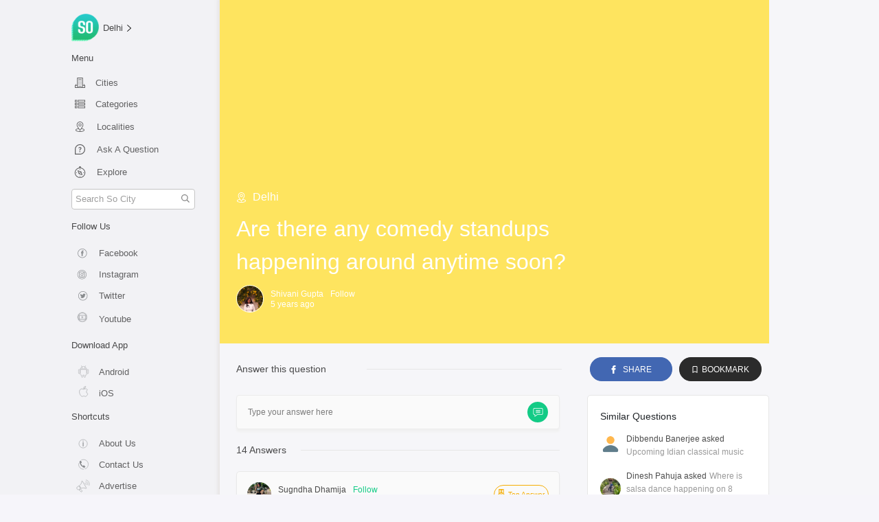

--- FILE ---
content_type: application/javascript; charset=UTF-8
request_url: https://so.city/_nuxt/d64cb03.js
body_size: 9414
content:
(window.webpackJsonp=window.webpackJsonp||[]).push([[17],{1325:function(t,e,n){t.exports=n.p+"img/topAnswer.e0dcfe2.png"},1326:function(t,e){t.exports="[data-uri]"},1327:function(t,e,n){t.exports=n.p+"img/noanswer.8085e35.png"},1328:function(t,e,n){"use strict";n(779)},1329:function(t,e,n){(e=n(40)(!1)).push([t.i,".noAnswerContainer[data-v-6f57e022]{width:100%;min-height:100px;height:auto;margin-top:10px;display:flex;align-items:center;justify-content:center;border:1px solid #fff;background-color:#fff;border-radius:1%;box-shadow:0 0 0 0 rgba(0,0,0,.2),0 0 2px 0 rgba(0,0,0,.19);font-size:10px;padding:50px;flex-direction:column}#noAnswer[data-v-6f57e022]{max-height:100px}.noOneAnswered[data-v-6f57e022]{text-align:center;max-width:200px}.getTheApp[data-v-6f57e022]{margin-top:10px;width:80px;text-align:center;padding:6px 0;border:1px solid #13cb86;border-radius:5px;cursor:pointer;color:#13cb86;text-transform:uppercase}.noAnswerContainer>*[data-v-6f57e022]{text-decoration:none}@media screen and (min-width:500px){.noAnswerContainer[data-v-6f57e022]{font-size:14px}#noAnswer[data-v-6f57e022]{max-height:140px}.noOneAnswered[data-v-6f57e022]{max-width:220px}.getTheApp[data-v-6f57e022]{margin-top:10px;width:100px}}@media screen and (min-width:769px){.noAnswerContainer[data-v-6f57e022]{font-size:20px}#noAnswer[data-v-6f57e022]{max-height:200px}.noOneAnswered[data-v-6f57e022]{max-width:310px;margin-bottom:10px}.getTheApp[data-v-6f57e022]{margin-top:20px;padding:10px;font-size:13px}}",""]),t.exports=e},1330:function(t,e,n){"use strict";n(780)},1331:function(t,e,n){(e=n(40)(!1)).push([t.i,".like-icon svg[data-v-294f8cde],.reply-icon svg[data-v-294f8cde],.unlike-icon svg[data-v-294f8cde]{opacity:.5}.write-answer[data-v-294f8cde]{width:100%;background:#ececec;border-radius:10px;height:50px}.icon-box[data-v-294f8cde]{width:30px;height:30px;border-radius:50%;background:#13cb86}.icon path[data-v-294f8cde]{fill:#fff}.write-answer span[data-v-294f8cde]{font-size:12px;color:rgba(0,0,0,.5)}.chosenAndTopAnswer[data-v-294f8cde]{display:flex;margin-left:auto}.chosenAnswer[data-v-294f8cde]{max-width:10px;-o-object-fit:cover;object-fit:contain;width:100%}.chosenAnswerContainer[data-v-294f8cde]{display:flex;padding:5px;align-items:center;height:28px;font-size:12px;margin-left:6px;border-radius:20px;color:#1392cb;border:1px solid #1392cb}.chosenAnsText[data-v-294f8cde]{margin:0 0 0 4px;font-size:10px}.answerOptionsContainer[data-v-294f8cde]{width:100%;display:flex;flex-direction:column;min-height:100px;height:auto;justify-self:center;margin-top:15px}.bottomBorder[data-v-294f8cde]{background-color:#fafafa;box-shadow:0 4px 3px 0 #f1f1f1;border:1px solid #e9e9e9;margin-bottom:30px;border-radius:5px}.answerHeading[data-v-294f8cde]{font-size:18px;font-weight:600;font-style:normal;font-stretch:normal;line-height:1.6;letter-spacing:normal;text-align:left;color:#090909;justify-self:center;height:30px}.authorPic[data-v-294f8cde]{width:30px;height:30px;border-radius:50%}.auth[data-v-294f8cde]{display:flex}.auth a[data-v-294f8cde],.authNameAndDate[data-v-294f8cde]{align-self:center}.authNameAndDate[data-v-294f8cde]{display:flex;flex-direction:column;color:#000;font-size:14px;padding-left:10px}.authNameAndDate>a[data-v-294f8cde]{margin:0;color:#000;text-decoration:none}.authName[data-v-294f8cde]{font-size:12px}.single-answer[data-v-294f8cde]{margin-top:4px;display:flex;align-items:center;flex-direction:row;padding:15px;border-bottom:1px solid #f0f0f0}.topAnswerContainer[data-v-294f8cde]{margin-left:auto;padding:5px;height:28px;display:flex;justify-content:space-around;color:#f5ad03;font-size:13px;border:1px solid #f5ad03;border-radius:20px}.topAnswer[data-v-294f8cde]{width:10px;-o-object-fit:contain;object-fit:contain}.topAnsText[data-v-294f8cde]{margin-left:5px;font-size:10px}#writeYourAnswer[data-v-294f8cde]{cursor:pointer;width:100%}.answerText[data-v-294f8cde]{font-size:14px;margin:8px 0}.follow-container[data-v-294f8cde]{padding-left:10px;cursor:pointer;font-size:12px;color:#13cb86}.postedTime[data-v-294f8cde]{font-size:10px;opacity:.5;margin-top:-2px}.answer-container-text[data-v-294f8cde]{padding:25px 15px;border-bottom:1px solid #f0f0f0}.reply-like-container[data-v-294f8cde]{padding:15px}.like-unlike-content[data-v-294f8cde],.reply-like-container[data-v-294f8cde]{display:flex;flex-direction:row;justify-content:space-between}.like-unlike-content[data-v-294f8cde]{width:25%}.like[data-v-294f8cde],.reply[data-v-294f8cde],.unlike[data-v-294f8cde]{font-size:12px;opacity:.5;display:flex;align-items:center;padding-left:5px}.like-content[data-v-294f8cde],.reply-content[data-v-294f8cde],.unlike-content[data-v-294f8cde]{cursor:pointer;display:flex;flex-direction:row}.answer-count[data-v-294f8cde]{display:flex;flex-direction:row;font-size:13px;width:100%}.no-of-ans[data-v-294f8cde]{width:25%}.ans-hr-line[data-v-294f8cde]{width:75%;height:1px;background-color:#e6e6e6;align-self:center}.answer-count-container[data-v-294f8cde]{padding-top:20px}@media screen and (max-width:499px){.answerHeading[data-v-294f8cde]{height:auto}}@media screen and (max-width:400px){.chosenAndSelectedSame[data-v-294f8cde]{width:30px;height:30px!important;padding:0!important;justify-content:center}.chosenAndSelectedSame>.chosenAnswer[data-v-294f8cde],.chosenAndSelectedSame>.topAnswer[data-v-294f8cde]{-o-object-fit:contain;object-fit:contain}.chosenAndSelectedSame>.chosenAnsText[data-v-294f8cde],.chosenAndSelectedSame>.topAnsText[data-v-294f8cde]{display:none}}@media screen and (max-width:870px){.chosenAnswerContainer[data-v-294f8cde],.topAnswerContainer[data-v-294f8cde]{font-size:10px}.topAnswerContainer>p[data-v-294f8cde]{margin:0 0 0 4px}}@media screen and (min-width:768px){.write-answer[data-v-294f8cde]{background:#fafafa;border-radius:4px;border:1px solid #ececec;box-shadow:0 4px 3px 0 #f1f1f1}#writeYourAnswer[data-v-294f8cde]{width:100%}.single-answer[data-v-294f8cde]{margin-top:0}.answerHeading[data-v-294f8cde]{font-size:20px;font-weight:600;letter-spacing:normal;text-align:left;color:#090909}.answerOptionsContainer[data-v-294f8cde]{margin-top:20px}.authorPic[data-v-294f8cde]{width:35px;height:35px}.topAnswerContainer[data-v-294f8cde]{height:28px;font-size:12px;margin-left:6px}.answerText[data-v-294f8cde]{margin-bottom:8px;margin-top:8px;font-weight:300}.answer-count[data-v-294f8cde],.answerText[data-v-294f8cde]{font-size:14px}.no-of-ans[data-v-294f8cde]{width:20%}.ans-hr-line[data-v-294f8cde]{width:80%}.like-unlike-content[data-v-294f8cde]{width:15%}}",""]),t.exports=e},1332:function(t,e,n){"use strict";n(781)},1333:function(t,e,n){(e=n(40)(!1)).push([t.i,"svg[data-v-78c54d8c]{opacity:.5}.rtr-question-container[data-v-78c54d8c]{display:flex;flex-direction:row}.rtr-question-content[data-v-78c54d8c]{display:flex;flex-direction:column}.rtr-answer[data-v-78c54d8c]{width:100%;padding-left:15px;padding-right:15px}.rtr-answer-content[data-v-78c54d8c]{display:flex;flex-direction:row;padding-bottom:75px}.rtr-similar-question-content[data-v-78c54d8c]{display:none}.ask-app-dwnld[data-v-78c54d8c]{margin-top:25px}.mbl-question-share[data-v-78c54d8c]{display:flex;flex-direction:row;padding-left:25px;padding-right:25px;justify-content:space-between;background-color:#ececec;border-top:1px solid #d1d1d1;height:45px;position:fixed;bottom:0;width:100%}.mbl-answer-conatiner[data-v-78c54d8c],.mbl-bookmark-container[data-v-78c54d8c],.mbl-share-conatiner[data-v-78c54d8c]{width:33%;display:flex;flex-direction:row;justify-content:center;align-items:center}.mbl-bookmark-container[data-v-78c54d8c],.mbl-share-conatiner[data-v-78c54d8c]{border-left:1px solid #d4d4d4}.mbl-answer[data-v-78c54d8c],.mbl-bookmark[data-v-78c54d8c],.mbl-share[data-v-78c54d8c]{padding-left:7px;font-size:12px;opacity:.5}@media only screen and (min-width:769px){.mbl-answer[data-v-78c54d8c],.mbl-bookmark[data-v-78c54d8c],.mbl-share[data-v-78c54d8c]{font-size:14px}.mbl-question-share[data-v-78c54d8c]{display:none}.rtr-similar-question-content[data-v-78c54d8c]{display:flex;flex-direction:column;width:35%;padding-left:15px}.rtr-answer[data-v-78c54d8c]{width:65%;padding-left:1.5rem;padding-right:25px}.rtr-answer-content[data-v-78c54d8c]{padding-bottom:25px}}@media only screen and (min-width:769px) and (max-width:1025px){.rtr-similar-question-content[data-v-78c54d8c]{padding-left:0;padding-right:20px}}",""]),t.exports=e},1373:function(t,e,n){"use strict";n.r(e);n(7),n(5),n(6);var o=n(0),r=(n(4),n(3),n(46),n(52)),c=(n(42),n(10)),d=(n(50),n(22)),l=n(73),h=n(546),f=n(550),w=n(13),v=(n(15),n(380)),m=n(379),x=n(49),y=(n(1328),n(24));function A(object,t){var e=Object.keys(object);if(Object.getOwnPropertySymbols){var n=Object.getOwnPropertySymbols(object);t&&(n=n.filter((function(t){return Object.getOwnPropertyDescriptor(object,t).enumerable}))),e.push.apply(e,n)}return e}function C(t){for(var i=1;i<arguments.length;i++){var source=null!=arguments[i]?arguments[i]:{};i%2?A(Object(source),!0).forEach((function(e){Object(o.a)(t,e,source[e])})):Object.getOwnPropertyDescriptors?Object.defineProperties(t,Object.getOwnPropertyDescriptors(source)):A(Object(source)).forEach((function(e){Object.defineProperty(t,e,Object.getOwnPropertyDescriptor(source,e))}))}return t}var k={components:{NoAnswer:Object(y.a)({},(function(){var t=this.$createElement,e=this._self._c||t;return e("div",{staticClass:"noAnswerContainer"},[e("img",{attrs:{id:"noAnswer",src:n(1327),alt:"No Answer"}}),this._v(" "),e("span",{staticClass:"noOneAnswered"},[this._v("\n    No one has answered this question yet, be the first one to answer.\n  ")]),this._v(" "),e("NuxtLink",{attrs:{to:"/app"}},[e("span",{staticClass:"getTheApp"},[this._v("\n      Get The App\n    ")])])],1)}),[],!1,null,"6f57e022",null).exports,InfiniteScroller:m.a,Loader:v.a},props:{initialAnswers:{type:Array,required:!0,default:function(){return[]}},totalAnswers:{type:Number,default:0}},data:function(){return{loading:!1,hasMore:this.$props.totalAnswers>10,answers:this.$props.initialAnswers,error:!1}},methods:C(C({},Object(d.b)({toggleModal:"toggleModal"})),{},{getTimeAgoInDays:x.e,fetchData:function(){var t=this;return Object(c.a)(regeneratorRuntime.mark((function e(){var n,o,r,c,d,l;return regeneratorRuntime.wrap((function(e){for(;;)switch(e.prev=e.next){case 0:if(!(t.$props.totalAnswers<=10||t.loading||t.error)){e.next=2;break}return e.abrupt("return");case 2:return o=t.$route.params.questionId,r=(null===(n=t.answers)||void 0===n?void 0:n.length)||0,e.prev=4,e.next=7,t.$axios.get("/answer/fetchAnswers?questionId=".concat(o,"&skip=").concat(r,"&limit=10"));case 7:if(!(c=(c=e.sent).data).success){e.next=15;break}l=c.data.answers,(d=t.answers).push.apply(d,Object(w.a)(l)),t.hasMore=10===l.length,e.next=16;break;case 15:throw new Error("Failure from api, resp was: "+c);case 16:e.next=22;break;case 18:e.prev=18,e.t0=e.catch(4),t.$sentry.captureException&&t.$sentry.captureException(e.t0),t.error=!0;case 22:t.loading=!1;case 23:case"end":return e.stop()}}),e,null,[[4,18]])})))()},handleTooFewContent:function(){}})},D=(n(1330),Object(y.a)(k,(function(){var t=this,e=t.$createElement,o=t._self._c||e;return o("div",{staticClass:"answer-container"},[o("div",{staticClass:"answer-content"},[o("div",{staticClass:"write-answer-container"},[o("div",{staticClass:"d-flex align-items-center justify-content-between px-3 write-answer",on:{click:function(e){return t.toggleModal("rtr-modal")}}},[o("span",[t._v("Type your answer here")]),t._v(" "),o("div",{staticClass:"d-flex align-items-center justify-content-center icon-box"},[o("svg",{staticClass:"icon",attrs:{height:"15",viewBox:"-21 -47 682.66669 682",width:"15",xmlns:"http://www.w3.org/2000/svg"}},[o("path",{attrs:{d:"m552.011719-1.332031h-464.023438c-48.515625 0-87.988281 39.464843-87.988281 87.988281v283.972656c0 48.414063 39.300781 87.816406 87.675781 87.988282v128.863281l185.191407-128.863281h279.144531c48.515625 0 87.988281-39.472657 87.988281-87.988282v-283.972656c0-48.523438-39.472656-87.988281-87.988281-87.988281zm50.488281 371.960937c0 27.835938-22.648438 50.488282-50.488281 50.488282h-290.910157l-135.925781 94.585937v-94.585937h-37.1875c-27.839843 0-50.488281-22.652344-50.488281-50.488282v-283.972656c0-27.84375 22.648438-50.488281 50.488281-50.488281h464.023438c27.839843 0 50.488281 22.644531 50.488281 50.488281zm0 0"}}),t._v(" "),o("path",{attrs:{d:"m171.292969 131.171875h297.414062v37.5h-297.414062zm0 0"}}),t._v(" "),o("path",{attrs:{d:"m171.292969 211.171875h297.414062v37.5h-297.414062zm0 0"}}),t._v(" "),o("path",{attrs:{d:"m171.292969 291.171875h297.414062v37.5h-297.414062zm0 0"}})])])])]),t._v(" "),o("div",{staticClass:"answer-count-container"},[o("div",{staticClass:"text-color answer-count"},[o("span",{staticClass:"no-of-ans"},[t._v(t._s(t.totalAnswers)+" Answer"+t._s(t.totalAnswers>1?"s":""))]),t._v(" "),o("span",{staticClass:"ans-hr-line"})])]),t._v(" "),o("div",{staticClass:"answer-list-container"},[o("div",{staticClass:"answer-list-content"},[0===t.totalAnswers?o("div",[o("NoAnswer")],1):o("div",{staticClass:"answerOptionsContainer"},[o("InfiniteScroller",{attrs:{loading:t.loading,fetchDataFunction:t.fetchData,hasMore:t.hasMore},on:{tooFewContent:t.handleTooFewContent},scopedSlots:t._u([{key:"loader",fn:function(){return[o("Loader")]},proxy:!0}])},t._l(t.answers,(function(a,e){return o("div",{key:a._id,staticClass:"bottomBorder"},[o("div",{staticClass:"single-answer"},[o("div",{staticClass:"auth"},[o("NuxtLink",{attrs:{to:"/profile/"+a.author.username}},[o("img",{staticClass:"authorPic",attrs:{src:a.author.cloudProfile,alt:a.author.username}})]),t._v(" "),o("div",{staticClass:"authNameAndDate"},[o("div",{staticClass:"d-flex align-items-center"},[o("NuxtLink",{staticClass:"text-color authName",attrs:{to:"/profile/"+a.author.username}},[t._v("\n                        "+t._s(a.author.displayName)+"\n                      ")]),t._v(" "),o("span",{staticClass:"follow-container",on:{click:function(e){return t.toggleModal("follow")}}},[t._v("Follow")])],1),t._v(" "),o("span",{staticClass:"postedTime"},[t._v("\n                      "+t._s(t.getTimeAgoInDays(a.postedDate))+"\n                    ")])])],1),t._v(" "),o("div",{staticClass:"chosenAndTopAnswer"},[0===e?o("div",{class:[a.isChosen&&0===e?"chosenAndSelectedSame":"","topAnswerContainer"]},[o("img",{staticClass:"topAnswer",attrs:{src:n(1325),alt:"top answer badge"}}),t._v(" "),o("span",{staticClass:"topAnsText"},[t._v("Top Answer")])]):t._e(),t._v(" "),a.isChosen?o("div",{class:[a.isChosen&&0===e?"chosenAndSelectedSame":"","chosenAnswerContainer"]},[o("img",{staticClass:"chosenAnswer",attrs:{src:n(1326),alt:"chosen answer badge"}}),t._v(" "),o("span",{staticClass:"chosenAnsText"},[t._v("Chosen Answer")])]):t._e()])]),t._v(" "),o("div",{staticClass:"answer-container-text"},[o("span",{staticClass:"text-color answerText"},[t._v(t._s(a.text))])]),t._v(" "),o("div",{staticClass:"reply-like-container"},[o("div",{staticClass:"reply-content",on:{click:function(e){return t.toggleModal("rtr-modal")}}},[o("div",{staticClass:"reply-icon"},[o("svg",{attrs:{xmlns:"http://www.w3.org/2000/svg",width:"11.529",height:"10",viewBox:"0 0 11.529 10"}},[o("path",{attrs:{id:"icon",d:"M2.162,3.223H8.14A3.389,3.389,0,0,1,8.14,10H6.729V8.871H8.14a2.259,2.259,0,1,0,0-4.518H2.162L4.587,6.777l-.8.8L0,3.788,3.788,0l.8.8Z",fill:"#404040"}})])]),t._v(" "),o("div",{staticClass:"reply"},[t._v("Reply")])]),t._v(" "),o("div",{staticClass:"like-unlike-content"},[o("div",{staticClass:"like-content",on:{click:function(e){return t.toggleModal("rtr-modal")}}},[o("div",{staticClass:"like-icon"},[o("svg",{attrs:{xmlns:"http://www.w3.org/2000/svg",width:"13.287",height:"13.288",viewBox:"0 0 13.287 13.288"}},[o("path",{attrs:{id:"icon",d:"M5.921,13.288a4.5,4.5,0,0,1-1.494-.254,3.283,3.283,0,0,1-.671-.325,1.331,1.331,0,0,1-1.1.579H1.329A1.33,1.33,0,0,1,0,11.959V5.98A1.33,1.33,0,0,1,1.329,4.651H2.657a1.337,1.337,0,0,1,.378.054C3.5,4.034,4.671,2.693,5.614,1.615l.047-.054C6.151,1,6.572.52,6.79.248L6.989,0h.319A3.918,3.918,0,0,1,8.47.148a1.856,1.856,0,0,1,1.5,1.845,4.251,4.251,0,0,1-.174,1.123c-.072.262-.16.526-.293.883l-.072.189,0,0-.062.164L9.271,4.6c0,.012-.008.024-.013.035l-.005.015h2.042a1.962,1.962,0,0,1,1.462.578,2.024,2.024,0,0,1,.531,1.415c0,4.284-.944,6.644-2.657,6.644H5.921ZM7.613,1.339c-.348.416-.839.976-1.358,1.569l-.01.012A28.359,28.359,0,0,0,4.08,5.527a1.1,1.1,0,0,0-.094.452V10.63a1.132,1.132,0,0,0,.888,1.153,3.234,3.234,0,0,0,1.039.177H10.63c.335,0,.67-.534.917-1.464a15.76,15.76,0,0,0,.411-3.851.589.589,0,0,0-.664-.664H8.637A.819.819,0,0,1,7.951,5.7a1.166,1.166,0,0,1-.108-1,5.369,5.369,0,0,1,.182-.562c.022-.058.081-.214.135-.356L8.23,3.6l0-.008.021-.055c.119-.32.2-.558.257-.772a3,3,0,0,0,.126-.77c0-.3-.151-.457-.539-.569A2.269,2.269,0,0,0,7.613,1.339ZM1.329,5.98h0v5.979H2.657V5.98Z",fill:"#404040"}})])]),t._v(" "),o("div",{staticClass:"like"},[t._v(t._s(a.upvotedByCount))])]),t._v(" "),o("div",{staticClass:"unlike-content",on:{click:function(e){return t.toggleModal("rtr-modal")}}},[o("div",{staticClass:"unlike-icon"},[o("svg",{attrs:{xmlns:"http://www.w3.org/2000/svg",width:"13.287",height:"13.288",viewBox:"0 0 13.287 13.288"}},[o("path",{attrs:{id:"icon",d:"M7.313,13.289H6.989l-.2-.249c-.218-.271-.625-.738-1.177-1.367L5.6,11.653c-.937-1.071-2.1-2.4-2.56-3.07a1.326,1.326,0,0,1-.379.055H1.329A1.33,1.33,0,0,1,0,7.309V1.33A1.33,1.33,0,0,1,1.329,0H2.657a1.331,1.331,0,0,1,1.1.579A3.284,3.284,0,0,1,4.427.255,4.45,4.45,0,0,1,5.906,0H10.63c1.714,0,2.657,2.36,2.657,6.644a2.024,2.024,0,0,1-.531,1.415,1.962,1.962,0,0,1-1.462.578H9.252l.006.016.013.035.028.074v0l.071.188.008.02.061.161L9.5,9.29c.131.354.222.626.293.883a4.251,4.251,0,0,1,.174,1.123,1.855,1.855,0,0,1-1.5,1.845A3.894,3.894,0,0,1,7.313,13.289ZM5.91,1.329a3.2,3.2,0,0,0-1.036.177,1.132,1.132,0,0,0-.888,1.153V7.309a1.09,1.09,0,0,0,.094.451,28.407,28.407,0,0,0,2.166,2.61c.5.565,1.008,1.15,1.367,1.579a2.284,2.284,0,0,0,.484-.085c.388-.113.539-.273.539-.57a3,3,0,0,0-.126-.77c-.059-.216-.138-.454-.257-.772l-.035-.092-.059-.156-.135-.356a5.315,5.315,0,0,1-.182-.562,1.166,1.166,0,0,1,.108-1,.819.819,0,0,1,.686-.278h2.658a.589.589,0,0,0,.664-.664,15.752,15.752,0,0,0-.411-3.851c-.248-.93-.582-1.464-.917-1.464H5.91Zm-4.581,0V7.309H2.657V1.33Z",fill:"#404040"}})])]),t._v(" "),o("div",{staticClass:"unlike"},[t._v(t._s(a.downvotedByCount))])])])])])})),0)],1)])])])])}),[],!1,null,"294f8cde",null).exports),_=n(551);function O(object,t){var e=Object.keys(object);if(Object.getOwnPropertySymbols){var n=Object.getOwnPropertySymbols(object);t&&(n=n.filter((function(t){return Object.getOwnPropertyDescriptor(object,t).enumerable}))),e.push.apply(e,n)}return e}function S(t){for(var i=1;i<arguments.length;i++){var source=null!=arguments[i]?arguments[i]:{};i%2?O(Object(source),!0).forEach((function(e){Object(o.a)(t,e,source[e])})):Object.getOwnPropertyDescriptors?Object.defineProperties(t,Object.getOwnPropertyDescriptors(source)):O(Object(source)).forEach((function(e){Object.defineProperty(t,e,Object.getOwnPropertyDescriptor(source,e))}))}return t}var j={components:{Question:f.a,Answers:D,AppDownloadPoster:h.a,SimilarQues:_.a},data:function(){return{quesData:null,ansData:null}},computed:{qType:function(){return this.quesData.qType?this.quesData.qType:""},getBgColor:function(){var t=this.quesData.categories;return l.b.filter((function(e){return e.key===t[0]}))[0].bgColor},feedURL:function(){var t=this.quesData.city;switch(this.qType){case"question":return"/".concat(t,"/question/").concat(this.quesData.qType);case"poll":return"/".concat(t,"/poll/").concat(this.quesData.qType)}return""},metaTitleText:function(){var t=this.quesData,text=t.text,e=t.city,n=e.charAt(0).toUpperCase()+e.slice(1);return"".concat(text," | So ").concat(n)},metaDescriptionText:function(){var t=this;return 0!==this.quesData.answersCount?this.quesData.answers.map((function(a,i){return a.isChosen||0===i?"".concat(t.quesData.answersCount," Answers including ").concat(a.text):"Description"})):this.quesData.text},chosenAnswer:function(){return this.ansData.answers.find((function(element){return!0===element.isChosen}))}},asyncData:function(t){return Object(c.a)(regeneratorRuntime.mark((function e(){var n,o,c,d,l,h,f,w,v,m,x;return regeneratorRuntime.wrap((function(e){for(;;)switch(e.prev=e.next){case 0:return n=t.$axios,o=t.params,c=t.error,d=t.$sentry,e.prev=1,l=o.questionId,h=o.city,e.next=5,Promise.all([n.get("/question/fetchSingleQuestion/".concat(l,"?city=").concat(h,"&qType=question")),n.get("/answer/fetchAnswers?questionId=".concat(l,"&skip=0&limit=10"))]);case 5:if(f=e.sent,w=Object(r.a)(f,2),v=w[0],m=w[1],v=v.data,m=m.data,!v.success||!m.success){e.next=15;break}return e.abrupt("return",{quesData:v.data,ansData:m.data});case 15:throw new Error("Failure from api, resp was: "+v+" : "+m);case 16:e.next=21;break;case 18:e.prev=18,e.t0=e.catch(1),404===(null===e.t0||void 0===e.t0||null===(x=e.t0.response)||void 0===x?void 0:x.status)?c({statusCode:404,errorMessage:"The question was not found!"}):(d.captureException&&d.captureException(e.t0),c({statusCode:500,errorMessage:"Something went wrong. Please try again later"}));case 21:case"end":return e.stop()}}),e,null,[[1,18]])})))()},methods:S(S({handleShare:function(){var t=this,e=this.qType,n=this.feedURL;"function"==typeof navigator.share?navigator.share({title:document.title,text:this.quesData.text,url:n}).then((function(){t.$ga.event({eventCategory:e,eventAction:"share",eventLabel:n})})).catch():window.open("https://www.facebook.com/sharer/sharer.php?u=https://so.city".concat(this.feedURL))}},Object(d.b)({toggleModal:"toggleModal"})),{},{fetchRelatedQuestions:function(){var t=this;return Object(c.a)(regeneratorRuntime.mark((function e(){var n,o;return regeneratorRuntime.wrap((function(e){for(;;)switch(e.prev=e.next){case 0:return e.prev=0,n=t.$route.params.questionId,t.loadingRelatedQues=!0,e.next=5,t.$axios.get("/question/similar?id=".concat(n,"&limit=3"));case 5:if(!(o=(o=e.sent).data).success){e.next=11;break}t.relatedQues=o.data,e.next=12;break;case 11:throw new Error("error from api!");case 12:e.next=17;break;case 14:e.prev=14,e.t0=e.catch(0),t.relatedQuesError=!0;case 17:t.loadingRelatedQues=!1;case 18:case"end":return e.stop()}}),e,null,[[0,14]])})))()}}),head:function(){return{title:this.metaTitleText,meta:[{name:"image",hid:"image",content:"https://res.cloudinary.com/purnesh/image/upload/f_auto/v1533727546/logo756.jpg"},{name:"url",hid:"url",content:"https://so.city".concat(this.$route.fullPath)},{hid:"description",name:"description",content:this.metaDescriptionText[0]},{hid:"og:title",name:"og:title",property:"og:title",content:this.metaTitleText},{hid:"og:description",name:"og:description",property:"og:description",content:this.metaDescriptionText[0]},{hid:"og:locale",name:"og:locale",property:"og:locale",content:"en_US"},{hid:"og:url",name:"og:url",property:"og:url",content:"https://so.city".concat(this.$route.fullPath)},{hid:"og:type",name:"og:type",property:"og:type",content:"Question"},{hid:"og:image",name:"og:image",property:"og:image",content:"https://res.cloudinary.com/purnesh/image/upload/f_auto/v1533727546/logo756.jpg"},{hid:"og:site_name",name:"og:site_name",property:"og:site_name",content:"So City"},{hid:"twitter:card",name:"twitter:card",content:"summary_large_image"},{hid:"twitter:site",name:"twitter:site",content:"@sodelhi"},{hid:"twitter:creator",name:"twitter:creator",content:"@sodelhi"},{hid:"twitter:title",name:"twitter:title",content:this.title},{hid:"twitter:image",name:"twitter:image",content:"https://res.cloudinary.com/purnesh/image/upload/f_auto/v1533727546/logo756.jpg"}],link:[{rel:"canonical",href:"https://so.city".concat(this.$route.fullPath)},{rel:"amphtml",href:"https://so.city/amp/question/".concat(this.quesData._id,".html")}],script:[{type:"application/ld+json",json:{"@context":"https://schema.org","@type":"QAPage",mainEntity:{"@type":"Question",name:"".concat(this.quesData.text),text:"".concat(this.quesData.text),answerCount:this.quesData.answersCount,upvoteCount:0,dateCreated:"".concat(new Date(this.quesData.postedDate).toISOString()),author:{"@type":"Person",name:"".concat(this.quesData.author.displayName)},acceptedAnswer:{"@type":"Answer",text:0===this.ansData.answers.length?"No one has answered this question yet":void 0===this.chosenAnswer?"".concat(this.ansData.answers[0].text):"".concat(this.chosenAnswer.text),dateCreated:0===this.ansData.answers.length?"":void 0===this.chosenAnswer?"".concat(new Date(this.ansData.answers[0].postedDate).toISOString()):"".concat(new Date(this.chosenAnswer.postedDate).toISOString()),upvoteCount:0===this.ansData.answers.length?0:void 0===this.chosenAnswer?this.ansData.answers[0].upvotedByCount:this.chosenAnswer.upvotedByCount,url:"https://so.city".concat(this.$route.fullPath),author:{"@type":"Person",name:0===this.ansData.answers.length?"":void 0===this.chosenAnswer?"".concat(this.ansData.answers[0].author.displayName):"".concat(this.chosenAnswer.author.displayName)}},suggestedAnswer:[{"@type":"Answer",text:0===this.ansData.answers.length?"No one has answered yet":"".concat(this.ansData.answers[0].text),dateCreated:0===this.ansData.answers.length?"":"".concat(new Date(this.ansData.answers[0].postedDate).toISOString()),upvoteCount:0===this.ansData.answers.length?0:this.ansData.answers[0].upvotedByCount,url:"https://so.city".concat(this.$route.fullPath),author:{"@type":"Person",name:0===this.ansData.answers.length?"":"".concat(this.ansData.answers[0].author.displayName)}},{"@type":"Answer",text:0===this.ansData.answers.length?"No one has answered yet":"".concat(this.ansData.answers[0].text),dateCreated:0===this.ansData.answers.length?"":"".concat(new Date(this.ansData.answers[0].postedDate).toISOString()),upvoteCount:0===this.ansData.answers.length?0:this.ansData.answers[0].upvotedByCount,url:"https://so.city".concat(this.$route.fullPath),author:{"@type":"Person",name:0===this.ansData.answers.length?"":"".concat(this.ansData.answers[0].author.displayName)}}]}}}]}},middleware:"cityCheck",transition:"slide-left"},T=(n(1332),Object(y.a)(j,(function(){var t=this,e=t.$createElement,n=t._self._c||e;return n("div",{staticClass:"rtr-question-container"},[n("div",{staticClass:"rtr-question-content"},[n("Question",{attrs:{q:t.quesData,handleShare:t.handleShare,getBgColor:t.getBgColor}}),t._v(" "),n("div",{staticClass:"rtr-answer-content"},[n("div",{staticClass:"rtr-answer"},[n("Answers",{attrs:{initialAnswers:t.ansData?t.ansData.answers:[],totalAnswers:t.quesData.answersCount}})],1),t._v(" "),n("div",{staticClass:"rtr-similar-question-content"},[n("SimilarQues"),t._v(" "),n("AppDownloadPoster",{staticClass:"ask-app-dwnld"})],1)])],1),t._v(" "),n("div",{staticClass:"d-md-none mbl-question-share"},[n("div",{staticClass:"mbl-answer-conatiner",on:{click:function(e){return t.toggleModal("rtr-modal")}}},[n("span",{staticClass:"mbl-answer-icon"},[n("svg",{staticClass:"icon-svg",attrs:{height:"14",viewBox:"-21 -47 682.66669 682",width:"14",xmlns:"http://www.w3.org/2000/svg"}},[n("path",{attrs:{d:"m552.011719-1.332031h-464.023438c-48.515625 0-87.988281 39.464843-87.988281 87.988281v283.972656c0 48.414063 39.300781 87.816406 87.675781 87.988282v128.863281l185.191407-128.863281h279.144531c48.515625 0 87.988281-39.472657 87.988281-87.988282v-283.972656c0-48.523438-39.472656-87.988281-87.988281-87.988281zm50.488281 371.960937c0 27.835938-22.648438 50.488282-50.488281 50.488282h-290.910157l-135.925781 94.585937v-94.585937h-37.1875c-27.839843 0-50.488281-22.652344-50.488281-50.488282v-283.972656c0-27.84375 22.648438-50.488281 50.488281-50.488281h464.023438c27.839843 0 50.488281 22.644531 50.488281 50.488281zm0 0"}}),t._v(" "),n("path",{attrs:{d:"m171.292969 131.171875h297.414062v37.5h-297.414062zm0 0"}}),t._v(" "),n("path",{attrs:{d:"m171.292969 211.171875h297.414062v37.5h-297.414062zm0 0"}}),t._v(" "),n("path",{attrs:{d:"m171.292969 291.171875h297.414062v37.5h-297.414062zm0 0"}})])]),t._v(" "),n("span",{staticClass:"mbl-answer"},[t._v("Answer")])]),t._v(" "),n("div",{staticClass:"mbl-share-conatiner",on:{click:t.handleShare}},[n("span",{staticClass:"mbl-share-icon"},[n("svg",{staticClass:"icon-svg",attrs:{height:"14",width:"14",viewBox:"-21 0 512 512",xmlns:"http://www.w3.org/2000/svg"}},[n("path",{attrs:{d:"m389.332031 160c-44.09375 0-80-35.882812-80-80s35.90625-80 80-80c44.097657 0 80 35.882812 80 80s-35.902343 80-80 80zm0-128c-26.453125 0-48 21.523438-48 48s21.546875 48 48 48 48-21.523438 48-48-21.546875-48-48-48zm0 0"}}),t._v(" "),n("path",{attrs:{d:"m389.332031 512c-44.09375 0-80-35.882812-80-80s35.90625-80 80-80c44.097657 0 80 35.882812 80 80s-35.902343 80-80 80zm0-128c-26.453125 0-48 21.523438-48 48s21.546875 48 48 48 48-21.523438 48-48-21.546875-48-48-48zm0 0"}}),t._v(" "),n("path",{attrs:{d:"m80 336c-44.097656 0-80-35.882812-80-80s35.902344-80 80-80 80 35.882812 80 80-35.902344 80-80 80zm0-128c-26.453125 0-48 21.523438-48 48s21.546875 48 48 48 48-21.523438 48-48-21.546875-48-48-48zm0 0"}}),t._v(" "),n("path",{attrs:{d:"m135.703125 240.425781c-5.570313 0-10.988281-2.902343-13.910156-8.0625-4.375-7.679687-1.707031-17.453125 5.972656-21.824219l197.953125-112.855468c7.65625-4.414063 17.449219-1.726563 21.800781 5.976562 4.375 7.679688 1.707031 17.449219-5.972656 21.824219l-197.953125 112.851563c-2.496094 1.40625-5.203125 2.089843-7.890625 2.089843zm0 0"}}),t._v(" "),n("path",{attrs:{d:"m333.632812 416.425781c-2.6875 0-5.398437-.683593-7.894531-2.109375l-197.953125-112.855468c-7.679687-4.371094-10.34375-14.144532-5.972656-21.824219 4.351562-7.699219 14.125-10.367188 21.804688-5.972657l197.949218 112.851563c7.679688 4.375 10.347656 14.144531 5.976563 21.824219-2.945313 5.183594-8.363281 8.085937-13.910157 8.085937zm0 0"}})])]),t._v(" "),n("span",{staticClass:"mbl-share"},[t._v("Share")])]),t._v(" "),n("div",{staticClass:"mbl-bookmark-container",on:{click:function(e){return t.toggleModal("rtr-modal")}}},[n("span",{staticClass:"mbl-bookmark-icon"},[n("svg",{staticClass:"icon-svg",staticStyle:{"enable-background":"new 0 0 512 512"},attrs:{id:"Capa_1",height:"14",width:"14",version:"1.1",xmlns:"http://www.w3.org/2000/svg","xmlns:xlink":"http://www.w3.org/1999/xlink",x:"0px",y:"0px",viewBox:"0 0 512 512","xml:space":"preserve"}},[n("g",[n("g",[n("path",{attrs:{d:"M391.416,0H120.584c-17.778,0-32.242,14.464-32.242,32.242v460.413c0,7.016,3.798,13.477,9.924,16.895\n\t\t\tc2.934,1.638,6.178,2.45,9.421,2.45c3.534,0,7.055-0.961,10.169-2.882l138.182-85.312l138.163,84.693\n\t\t\tc5.971,3.669,13.458,3.817,19.564,0.387c6.107-3.418,9.892-9.872,9.892-16.875V32.242C423.657,14.464,409.194,0,391.416,0z\n\t\t\t M384.967,457.453l-118.85-72.86c-6.229-3.817-14.07-3.798-20.28,0.032l-118.805,73.35V38.69h257.935V457.453z"}})])]),t._v(" "),n("g"),t._v(" "),n("g"),t._v(" "),n("g"),t._v(" "),n("g"),t._v(" "),n("g"),t._v(" "),n("g"),t._v(" "),n("g"),t._v(" "),n("g"),t._v(" "),n("g"),t._v(" "),n("g"),t._v(" "),n("g"),t._v(" "),n("g"),t._v(" "),n("g"),t._v(" "),n("g"),t._v(" "),n("g")])]),t._v(" "),n("span",{staticClass:"mbl-bookmark"},[t._v("Bookmark")])])])])}),[],!1,null,"78c54d8c",null));e.default=T.exports},379:function(t,e,n){"use strict";var o={props:{loading:{type:Boolean},hasMore:{type:Boolean,default:!0},fetchDataFunction:{type:Function,required:!0}},data:function(){return{scrollStopped:!1,scrollingTimeout:null}},watch:{scrollStopped:{handler:function(){if(this.scrollStopped&&this.$props.hasMore){var t=this.$props,e=t.loading,n=t.fetchDataFunction;this.isBottomOfWindow()&&!e&&n()}this.scrollStopped=!1}}},mounted:function(){window.addEventListener("scroll",this.detectScrollStop,!1),document.body.offsetHeight-(window.innerHeight+window.scrollY)<0&&this.$emit("tooFewContent")},beforeDestroy:function(){window.removeEventListener("scroll",this.detectScrollStop,!1)},methods:{detectScrollStop:function(){var t=this;clearTimeout(this.scrollingTimeout),this.scrollingTimeout=setTimeout((function(){t.scrollStopped=!0}),100)},isBottomOfWindow:function(){var t=window.innerWidth<=768?450:250;return document.body.offsetHeight-(window.innerHeight+window.scrollY)<=t},tick:function(){var t=this.$props,e=t.loading,n=t.fetchDataFunction,o=t.hasMore;this.isBottomOfWindow()&&!e&&o&&n()}}},r=n(24),component=Object(r.a)(o,(function(){var t=this.$createElement;return(this._self._c||t)("div",[this._t("default"),this._v(" "),this.hasMore?this._t("loader",[this._v("Loader")]):this._e()],2)}),[],!1,null,null,null);e.a=component.exports},380:function(t,e,n){"use strict";var o=n(24),component=Object(o.a)({},(function(){var t=this.$createElement,e=this._self._c||t;return e("svg",{staticStyle:{margin:"auto",display:"block"},attrs:{xmlns:"http://www.w3.org/2000/svg","xmlns:xlink":"http://www.w3.org/1999/xlink",width:"100px",height:"100px",viewBox:"0 0 100 100",preserveAspectRatio:"xMidYMid"}},[e("circle",{attrs:{cx:"50",cy:"50",fill:"none",stroke:"#13cb86","stroke-width":"8",r:"35","stroke-dasharray":"164.93361431346415 56.97787143782138",transform:"rotate(343.028 50 50)"}},[e("animateTransform",{attrs:{attributeName:"transform",type:"rotate",repeatCount:"indefinite",dur:"1s",values:"0 50 50;360 50 50",keyTimes:"0;1"}})],1)])}),[],!1,null,null,null);e.a=component.exports},779:function(t,e,n){var content=n(1329);"string"==typeof content&&(content=[[t.i,content,""]]),content.locals&&(t.exports=content.locals);(0,n(41).default)("37862538",content,!0,{sourceMap:!1})},780:function(t,e,n){var content=n(1331);"string"==typeof content&&(content=[[t.i,content,""]]),content.locals&&(t.exports=content.locals);(0,n(41).default)("4ea92092",content,!0,{sourceMap:!1})},781:function(t,e,n){var content=n(1333);"string"==typeof content&&(content=[[t.i,content,""]]),content.locals&&(t.exports=content.locals);(0,n(41).default)("e207c39a",content,!0,{sourceMap:!1})}}]);